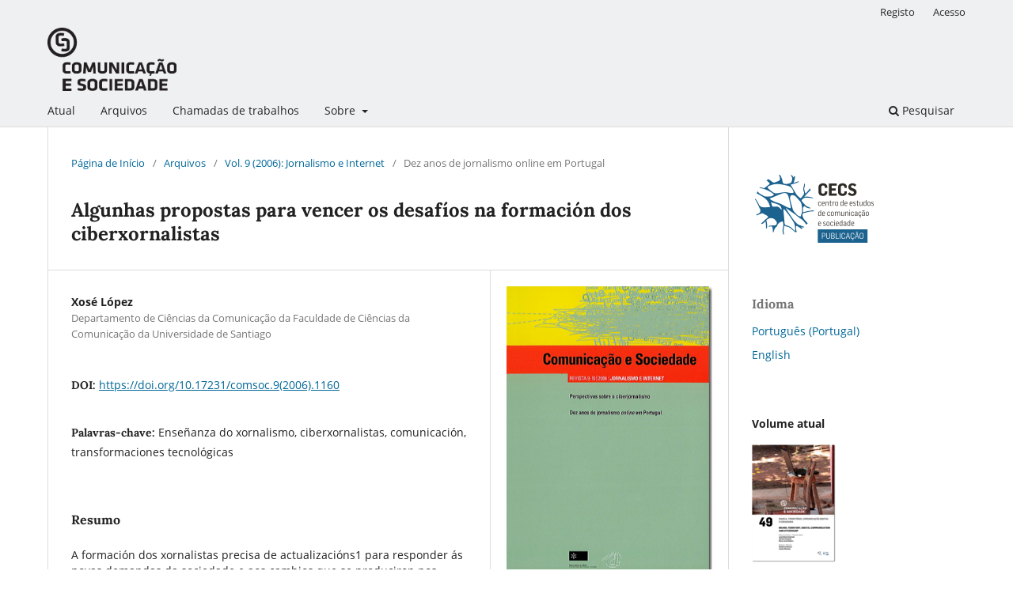

--- FILE ---
content_type: text/html; charset=utf-8
request_url: https://revistacomsoc.pt/index.php/revistacomsoc/article/view/1220
body_size: 8662
content:
<!DOCTYPE html>
<html lang="pt-PT" xml:lang="pt-PT">
<head>
	<meta charset="utf-8">
	<meta name="viewport" content="width=device-width, initial-scale=1.0">
	<title>
		Algunhas propostas para vencer os desafíos na formación dos ciberxornalistas
							| Comunicação e Sociedade
			</title>

	
<link rel="icon" href="https://revistacomsoc.pt/public/journals/7/favicon_pt_PT.png" />
<meta name="generator" content="Open Journal Systems 3.3.0.22" />
<meta name="gs_meta_revision" content="1.1"/>
<meta name="citation_journal_title" content="Comunicação e Sociedade"/>
<meta name="citation_journal_abbrev" content="revistacomsoc"/>
<meta name="citation_issn" content="2183-3575"/> 
<meta name="citation_author" content="Xosé López"/>
<meta name="citation_author_institution" content="Departamento de Ciências da Comunicação da Faculdade de Ciências da Comunicação da
Universidade de Santiago"/>
<meta name="citation_title" content="Algunhas propostas para vencer os desafíos na formación dos ciberxornalistas"/>
<meta name="citation_language" content="pt"/>
<meta name="citation_date" content="2006/12/20"/>
<meta name="citation_volume" content="9"/>
<meta name="citation_firstpage" content="121"/>
<meta name="citation_lastpage" content="128"/>
<meta name="citation_doi" content="10.17231/comsoc.9(2006).1160"/>
<meta name="citation_abstract_html_url" content="https://revistacomsoc.pt/index.php/revistacomsoc/article/view/1220"/>
<meta name="citation_keywords" xml:lang="pt" content="Enseñanza do xornalismo"/>
<meta name="citation_keywords" xml:lang="pt" content="ciberxornalistas"/>
<meta name="citation_keywords" xml:lang="pt" content="comunicación"/>
<meta name="citation_keywords" xml:lang="pt" content="transformaciones tecnológicas"/>
<meta name="citation_pdf_url" content="https://revistacomsoc.pt/index.php/revistacomsoc/article/download/1220/1202"/>
<link rel="schema.DC" href="http://purl.org/dc/elements/1.1/" />
<meta name="DC.Creator.PersonalName" content="Xosé López"/>
<meta name="DC.Date.created" scheme="ISO8601" content="2006-12-20"/>
<meta name="DC.Date.dateSubmitted" scheme="ISO8601" content="2019-07-26"/>
<meta name="DC.Date.issued" scheme="ISO8601" content="2006-12-20"/>
<meta name="DC.Date.modified" scheme="ISO8601" content="2020-11-22"/>
<meta name="DC.Description" xml:lang="pt" content="A formación dos xornalistas precisa de actualizacións1 para responder ás novas demandas da sociedade e aos cambios que se produciron nos últimos anos, especialmente no campo da Comunicación. A Universidade, que é un centro desde o que se estudian e analizan de forma permanente os cambios sociais, traballa nesta dirección. Con distintas iniciativas, busca cumprir coas súas obrigas de ofrecer unha boa formación que atenda aos novos perfiles profesionais que xurdiron nestes anos, especialmente logo da aparición da rede Internet e dos cambios que arredor dela se están producindo. No marco destas liñas de traballo, desde o ano 2000 acometeuse unha maior especialización dalgúns centros universitarios e acordouse a oferta de novos itinerarios para responder ás actuais demandas sociais."/>
<meta name="DC.Format" scheme="IMT" content="application/pdf"/>
<meta name="DC.Identifier" content="1220"/>
<meta name="DC.Identifier.pageNumber" content="121-128"/>
<meta name="DC.Identifier.DOI" content="10.17231/comsoc.9(2006).1160"/>
<meta name="DC.Identifier.URI" content="https://revistacomsoc.pt/index.php/revistacomsoc/article/view/1220"/>
<meta name="DC.Language" scheme="ISO639-1" content="pt"/>
<meta name="DC.Rights" content="Direitos de Autor (c) 2012 Comunicação e Sociedade"/>
<meta name="DC.Rights" content="https://creativecommons.org/licenses/by-nc/4.0"/>
<meta name="DC.Source" content="Comunicação e Sociedade"/>
<meta name="DC.Source.ISSN" content="2183-3575"/>
<meta name="DC.Source.Volume" content="9"/>
<meta name="DC.Source.URI" content="https://revistacomsoc.pt/index.php/revistacomsoc"/>
<meta name="DC.Subject" xml:lang="pt" content="Enseñanza do xornalismo"/>
<meta name="DC.Subject" xml:lang="pt" content="ciberxornalistas"/>
<meta name="DC.Subject" xml:lang="pt" content="comunicación"/>
<meta name="DC.Subject" xml:lang="pt" content="transformaciones tecnológicas"/>
<meta name="DC.Title" content="Algunhas propostas para vencer os desafíos na formación dos ciberxornalistas"/>
<meta name="DC.Type" content="Text.Serial.Journal"/>
<meta name="DC.Type.articleType" content="Dez anos de jornalismo online em Portugal"/>
	<link rel="stylesheet" href="https://revistacomsoc.pt/index.php/revistacomsoc/$$$call$$$/page/page/css?name=stylesheet" type="text/css" /><link rel="stylesheet" href="https://revistacomsoc.pt/index.php/revistacomsoc/$$$call$$$/page/page/css?name=font" type="text/css" /><link rel="stylesheet" href="https://revistacomsoc.pt/lib/pkp/styles/fontawesome/fontawesome.css?v=3.3.0.22" type="text/css" />
</head>
<body class="pkp_page_article pkp_op_view has_site_logo" dir="ltr">

	<div class="pkp_structure_page">

				<header class="pkp_structure_head" id="headerNavigationContainer" role="banner">
						
 <nav class="cmp_skip_to_content" aria-label="Ir para os links de conteúdo">
	<a href="#pkp_content_main">Saltar para conteúdo principal</a>
	<a href="#siteNav">Saltar para menu de navegação principal</a>
		<a href="#pkp_content_footer">Saltar para rodapé do site</a>
</nav>

			<div class="pkp_head_wrapper">

				<div class="pkp_site_name_wrapper">
					<button class="pkp_site_nav_toggle">
						<span>Open Menu</span>
					</button>
										<div class="pkp_site_name">
																<a href="						https://revistacomsoc.pt/index.php/revistacomsoc/index
					" class="is_img">
							<img src="https://revistacomsoc.pt/public/journals/7/pageHeaderLogoImage_pt_PT.png" width="1758" height="865" alt="Comunicação e Sociedade" />
						</a>
										</div>
				</div>

				
				<nav class="pkp_site_nav_menu" aria-label="Navegação no Site">
					<a id="siteNav"></a>
					<div class="pkp_navigation_primary_row">
						<div class="pkp_navigation_primary_wrapper">
																				<ul id="navigationPrimary" class="pkp_navigation_primary pkp_nav_list">
								<li class="">
				<a href="https://revistacomsoc.pt/index.php/revistacomsoc/issue/current">
					Atual
				</a>
							</li>
								<li class="">
				<a href="https://revistacomsoc.pt/index.php/revistacomsoc/issue/archive">
					Arquivos
				</a>
							</li>
								<li class="">
				<a href="https://revistacomsoc.pt/index.php/revistacomsoc/announcement">
					Chamadas de trabalhos
				</a>
							</li>
								<li class="">
				<a href="https://revistacomsoc.pt/index.php/revistacomsoc/about">
					Sobre
				</a>
									<ul>
																					<li class="">
									<a href="https://revistacomsoc.pt/index.php/revistacomsoc/about">
										Sobre a Revista
									</a>
								</li>
																												<li class="">
									<a href="https://revistacomsoc.pt/index.php/revistacomsoc/indexacao">
										Indexação e Integrações
									</a>
								</li>
																												<li class="">
									<a href="https://revistacomsoc.pt/index.php/revistacomsoc/about/submissions">
										Submissões
									</a>
								</li>
																												<li class="">
									<a href="https://revistacomsoc.pt/index.php/revistacomsoc/codigo">
										Código de Ética
									</a>
								</li>
																												<li class="">
									<a href="https://revistacomsoc.pt/index.php/revistacomsoc/about/editorialTeam">
										Equipa Editorial
									</a>
								</li>
																												<li class="">
									<a href="https://revistacomsoc.pt/index.php/revistacomsoc/review">
										Revisão
									</a>
								</li>
																												<li class="">
									<a href="https://revistacomsoc.pt/index.php/revistacomsoc/about/privacy">
										Declaração de Privacidade
									</a>
								</li>
																												<li class="">
									<a href="https://revistacomsoc.pt/index.php/revistacomsoc/about/contact">
										Contacto
									</a>
								</li>
																		</ul>
							</li>
			</ul>

				

																						<div class="pkp_navigation_search_wrapper">
									<a href="https://revistacomsoc.pt/index.php/revistacomsoc/search" class="pkp_search pkp_search_desktop">
										<span class="fa fa-search" aria-hidden="true"></span>
										Pesquisar
									</a>
								</div>
													</div>
					</div>
					<div class="pkp_navigation_user_wrapper" id="navigationUserWrapper">
							<ul id="navigationUser" class="pkp_navigation_user pkp_nav_list">
								<li class="profile">
				<a href="https://revistacomsoc.pt/index.php/revistacomsoc/user/register">
					Registo
				</a>
							</li>
								<li class="profile">
				<a href="https://revistacomsoc.pt/index.php/revistacomsoc/login">
					Acesso
				</a>
							</li>
										</ul>

					</div>
				</nav>
			</div><!-- .pkp_head_wrapper -->
		</header><!-- .pkp_structure_head -->

						<div class="pkp_structure_content has_sidebar">
			<div class="pkp_structure_main" role="main">
				<a id="pkp_content_main"></a>

<div class="page page_article">
			<nav class="cmp_breadcrumbs" role="navigation" aria-label="Está aqui:">
	<ol>
		<li>
			<a href="https://revistacomsoc.pt/index.php/revistacomsoc/index">
				Página de Início
			</a>
			<span class="separator">/</span>
		</li>
		<li>
			<a href="https://revistacomsoc.pt/index.php/revistacomsoc/issue/archive">
				Arquivos
			</a>
			<span class="separator">/</span>
		</li>
					<li>
				<a href="https://revistacomsoc.pt/index.php/revistacomsoc/issue/view/67">
					Vol. 9 (2006): Jornalismo e Internet
				</a>
				<span class="separator">/</span>
			</li>
				<li class="current" aria-current="page">
			<span aria-current="page">
									Dez anos de jornalismo online em Portugal
							</span>
		</li>
	</ol>
</nav>
	
		  	 <article class="obj_article_details">

		
	<h1 class="page_title">
		Algunhas propostas para vencer os desafíos na formación dos ciberxornalistas
	</h1>

	
	<div class="row">
		<div class="main_entry">

							<section class="item authors">
					<h2 class="pkp_screen_reader">Autores</h2>
					<ul class="authors">
											<li>
							<span class="name">
								Xosé López
							</span>
															<span class="affiliation">
									Departamento de Ciências da Comunicação da Faculdade de Ciências da Comunicação da
Universidade de Santiago
																	</span>
																				</li>
										</ul>
				</section>
			
																												<section class="item doi">
						<h2 class="label">
														DOI:
						</h2>
						<span class="value">
							<a href="https://doi.org/10.17231/comsoc.9(2006).1160">
								https://doi.org/10.17231/comsoc.9(2006).1160
							</a>
						</span>
					</section>
							
									<section class="item keywords">
				<h2 class="label">
										Palavras-chave:
				</h2>
				<span class="value">
											Enseñanza do xornalismo, 											ciberxornalistas, 											comunicación, 											transformaciones tecnológicas									</span>
			</section>
			
										<section class="item abstract">
					<h2 class="label">Resumo</h2>
					A formación dos xornalistas precisa de actualizacións1 para responder ás novas demandas da sociedade e aos cambios que se produciron nos últimos anos, especialmente no campo da Comunicación. A Universidade, que é un centro desde o que se estudian e analizan de forma permanente os cambios sociais, traballa nesta dirección. Con distintas iniciativas, busca cumprir coas súas obrigas de ofrecer unha boa formación que atenda aos novos perfiles profesionais que xurdiron nestes anos, especialmente logo da aparición da rede Internet e dos cambios que arredor dela se están producindo. No marco destas liñas de traballo, desde o ano 2000 acometeuse unha maior especialización dalgúns centros universitarios e acordouse a oferta de novos itinerarios para responder ás actuais demandas sociais.
				</section>
			
			<div class="item downloads_chart">
	<h3 class="label">
		Downloads
	</h3>
	<div class="value">
		<canvas class="usageStatsGraph" data-object-type="Submission" data-object-id="1220"></canvas>
		<div class="usageStatsUnavailable" data-object-type="Submission" data-object-id="1220">
			Não há dados estatísticos.
		</div>
	</div>
</div>


																			
						
		</div><!-- .main_entry -->

		<div class="entry_details">

										<div class="item cover_image">
					<div class="sub_item">
													<a href="https://revistacomsoc.pt/index.php/revistacomsoc/issue/view/67">
								<img src="https://revistacomsoc.pt/public/journals/7/cover_issue_63_pt_PT.jpg" alt="">
							</a>
											</div>
				</div>
			
										<div class="item galleys">
					<h2 class="pkp_screen_reader">
						Downloads
					</h2>
					<ul class="value galleys_links">
													<li>
								
	
							

<a class="obj_galley_link pdf" href="https://revistacomsoc.pt/index.php/revistacomsoc/article/view/1220/1202">

		
	PDF

	</a>
							</li>
											</ul>
				</div>
						
						<div class="item published">
				<section class="sub_item">
					<h2 class="label">
						Publicado
					</h2>
					<div class="value">
																			<span>20-12-2006</span>
																	</div>
				</section>
							</div>
			
										<div class="item citation">
					<section class="sub_item citation_display">
						<h2 class="label">
							Como Citar
						</h2>
						<div class="value">
							<div id="citationOutput" role="region" aria-live="polite">
								<div class="csl-bib-body">
  <div class="csl-entry">López, X. (2006). Algunhas propostas para vencer os desafíos na formación dos ciberxornalistas. <i>Comunicação E Sociedade</i>, <i>9</i>(10), 121–128. https://doi.org/10.17231/comsoc.9(2006).1160</div>
</div>
							</div>
							<div class="citation_formats">
								<button class="cmp_button citation_formats_button" aria-controls="cslCitationFormats" aria-expanded="false" data-csl-dropdown="true">
									Formatos Citação
								</button>
								<div id="cslCitationFormats" class="citation_formats_list" aria-hidden="true">
									<ul class="citation_formats_styles">
																					<li>
												<a
													rel="nofollow"
													aria-controls="citationOutput"
													href="https://revistacomsoc.pt/index.php/revistacomsoc/citationstylelanguage/get/acm-sig-proceedings?submissionId=1220&amp;publicationId=1380"
													data-load-citation
													data-json-href="https://revistacomsoc.pt/index.php/revistacomsoc/citationstylelanguage/get/acm-sig-proceedings?submissionId=1220&amp;publicationId=1380&amp;return=json"
												>
													ACM
												</a>
											</li>
																					<li>
												<a
													rel="nofollow"
													aria-controls="citationOutput"
													href="https://revistacomsoc.pt/index.php/revistacomsoc/citationstylelanguage/get/acs-nano?submissionId=1220&amp;publicationId=1380"
													data-load-citation
													data-json-href="https://revistacomsoc.pt/index.php/revistacomsoc/citationstylelanguage/get/acs-nano?submissionId=1220&amp;publicationId=1380&amp;return=json"
												>
													ACS
												</a>
											</li>
																					<li>
												<a
													rel="nofollow"
													aria-controls="citationOutput"
													href="https://revistacomsoc.pt/index.php/revistacomsoc/citationstylelanguage/get/apa?submissionId=1220&amp;publicationId=1380"
													data-load-citation
													data-json-href="https://revistacomsoc.pt/index.php/revistacomsoc/citationstylelanguage/get/apa?submissionId=1220&amp;publicationId=1380&amp;return=json"
												>
													APA
												</a>
											</li>
																					<li>
												<a
													rel="nofollow"
													aria-controls="citationOutput"
													href="https://revistacomsoc.pt/index.php/revistacomsoc/citationstylelanguage/get/associacao-brasileira-de-normas-tecnicas?submissionId=1220&amp;publicationId=1380"
													data-load-citation
													data-json-href="https://revistacomsoc.pt/index.php/revistacomsoc/citationstylelanguage/get/associacao-brasileira-de-normas-tecnicas?submissionId=1220&amp;publicationId=1380&amp;return=json"
												>
													ABNT
												</a>
											</li>
																					<li>
												<a
													rel="nofollow"
													aria-controls="citationOutput"
													href="https://revistacomsoc.pt/index.php/revistacomsoc/citationstylelanguage/get/chicago-author-date?submissionId=1220&amp;publicationId=1380"
													data-load-citation
													data-json-href="https://revistacomsoc.pt/index.php/revistacomsoc/citationstylelanguage/get/chicago-author-date?submissionId=1220&amp;publicationId=1380&amp;return=json"
												>
													Chicago
												</a>
											</li>
																					<li>
												<a
													rel="nofollow"
													aria-controls="citationOutput"
													href="https://revistacomsoc.pt/index.php/revistacomsoc/citationstylelanguage/get/harvard-cite-them-right?submissionId=1220&amp;publicationId=1380"
													data-load-citation
													data-json-href="https://revistacomsoc.pt/index.php/revistacomsoc/citationstylelanguage/get/harvard-cite-them-right?submissionId=1220&amp;publicationId=1380&amp;return=json"
												>
													Harvard
												</a>
											</li>
																					<li>
												<a
													rel="nofollow"
													aria-controls="citationOutput"
													href="https://revistacomsoc.pt/index.php/revistacomsoc/citationstylelanguage/get/ieee?submissionId=1220&amp;publicationId=1380"
													data-load-citation
													data-json-href="https://revistacomsoc.pt/index.php/revistacomsoc/citationstylelanguage/get/ieee?submissionId=1220&amp;publicationId=1380&amp;return=json"
												>
													IEEE
												</a>
											</li>
																					<li>
												<a
													rel="nofollow"
													aria-controls="citationOutput"
													href="https://revistacomsoc.pt/index.php/revistacomsoc/citationstylelanguage/get/modern-language-association?submissionId=1220&amp;publicationId=1380"
													data-load-citation
													data-json-href="https://revistacomsoc.pt/index.php/revistacomsoc/citationstylelanguage/get/modern-language-association?submissionId=1220&amp;publicationId=1380&amp;return=json"
												>
													MLA
												</a>
											</li>
																					<li>
												<a
													rel="nofollow"
													aria-controls="citationOutput"
													href="https://revistacomsoc.pt/index.php/revistacomsoc/citationstylelanguage/get/turabian-fullnote-bibliography?submissionId=1220&amp;publicationId=1380"
													data-load-citation
													data-json-href="https://revistacomsoc.pt/index.php/revistacomsoc/citationstylelanguage/get/turabian-fullnote-bibliography?submissionId=1220&amp;publicationId=1380&amp;return=json"
												>
													Turabian
												</a>
											</li>
																					<li>
												<a
													rel="nofollow"
													aria-controls="citationOutput"
													href="https://revistacomsoc.pt/index.php/revistacomsoc/citationstylelanguage/get/vancouver?submissionId=1220&amp;publicationId=1380"
													data-load-citation
													data-json-href="https://revistacomsoc.pt/index.php/revistacomsoc/citationstylelanguage/get/vancouver?submissionId=1220&amp;publicationId=1380&amp;return=json"
												>
													Vancouver
												</a>
											</li>
																			</ul>
																			<div class="label">
											Descarregar Citação
										</div>
										<ul class="citation_formats_styles">
																							<li>
													<a href="https://revistacomsoc.pt/index.php/revistacomsoc/citationstylelanguage/download/ris?submissionId=1220&amp;publicationId=1380">
														<span class="fa fa-download"></span>
														Endnote/Zotero/Mendeley (RIS)
													</a>
												</li>
																							<li>
													<a href="https://revistacomsoc.pt/index.php/revistacomsoc/citationstylelanguage/download/bibtex?submissionId=1220&amp;publicationId=1380">
														<span class="fa fa-download"></span>
														BibTeX
													</a>
												</li>
																					</ul>
																	</div>
							</div>
						</div>
					</section>
				</div>
			
										<div class="item issue">

											<section class="sub_item">
							<h2 class="label">
								Edição
							</h2>
							<div class="value">
								<a class="title" href="https://revistacomsoc.pt/index.php/revistacomsoc/issue/view/67">
									Vol. 9 (2006): Jornalismo e Internet
								</a>
							</div>
						</section>
					
											<section class="sub_item">
							<h2 class="label">
								Secção
							</h2>
							<div class="value">
								Dez anos de jornalismo online em Portugal
							</div>
						</section>
					
									</div>
			
															
										<div class="item copyright">
					<h2 class="label">
						Licença
					</h2>
																										<p>Direitos de Autor (c) 2012 Comunicação e Sociedade</p>
														<a rel="license" href="https://creativecommons.org/licenses/by-nc/4.0/"><img alt="Creative Commons License" src="//i.creativecommons.org/l/by-nc/4.0/88x31.png" /></a><p>Este trabalho encontra-se publicado com a <a rel="license" href="https://creativecommons.org/licenses/by-nc/4.0/">Creative Commons Atribuição-NãoComercial 4.0</a>.</p>
																<p>Os autores são titulares dos direitos de autor, concedendo à revista o direito de primeira publicação. O trabalho é licenciado com uma Licença <a href="https://creativecommons.org/licenses/by/4.0/" rel="license">Creative Commons - Atribuição 4.0 Internacional</a>.</p>
				</div>
			
			

		</div><!-- .entry_details -->
	</div><!-- .row -->

</article>

	<div id="articlesBySameAuthorList">
						<h3>Artigos mais lidos do(s) mesmo(s) autor(es)</h3>

			<ul>
																													<li>
													Xosé López,
												<a href="https://revistacomsoc.pt/index.php/revistacomsoc/article/view/1236">
							Desafíos na formación de comunicadores para a era dixital. Panorama diante da aplicación do documento de Bolonia: viaxe de Santiago ás capitais da Unión Europea
						</a>,
						<a href="https://revistacomsoc.pt/index.php/revistacomsoc/issue/view/68">
							Comunicação e Sociedade: Vol. 5 (2004): O Ensino do Jornalismo
						</a>
					</li>
																													<li>
													Xosé López,
												<a href="https://revistacomsoc.pt/index.php/revistacomsoc/article/view/1354">
							Os media na Galiza: as famílias mandam
						</a>,
						<a href="https://revistacomsoc.pt/index.php/revistacomsoc/issue/view/73">
							Comunicação e Sociedade: Vol. 7 (2005): Economia Política da Comunicação e dos Media
						</a>
					</li>
							</ul>
			<div id="articlesBySameAuthorPages">
				
			</div>
			</div>
<div id="articlesBySimilarityList">
				<h3>
			<a name="articlesBySimilarity">Artigos Similares</a>
		</h3>
		<ul>

											
				<li>
											Elizabet Castillero-Ostio,
											Álvaro Serna-Ortega,
											Andrea Moreno-Cabanillas,
										<a href="https://revistacomsoc.pt/index.php/revistacomsoc/article/view/5452">
						Plataformas Digitais Para a Política Participativa: Espaços de Diálogo Entre Cidadãos e Representantes Públicos
					</a>
					,
					<a href="https://revistacomsoc.pt/index.php/revistacomsoc/issue/view/412">
						Comunicação e Sociedade: 2025: Comunicação e Liberdade
					</a>
									</li>
											
				<li>
											María-Victoria Carrillo-Durán,
											Soledad Ruano-López  ,
											M-Rosario Fernández-Falero,
											Javier Trabadela-Robles,
										<a href="https://revistacomsoc.pt/index.php/revistacomsoc/article/view/3516">
						Compreender Como os Baby Boomers Utilizam a Internet e os Média Sociais Para Melhorarem o Seu Engagement Com as Marcas
					</a>
					,
					<a href="https://revistacomsoc.pt/index.php/revistacomsoc/issue/view/190">
						Comunicação e Sociedade: Vol. 41 (2022): Reparações Históricas: Desestabilizando Construções do Passado Colonial 
					</a>
									</li>
											
				<li>
											Enrique Castelló-Mayo,
											Margarita Ledo-Andión,
											Antía López-Gómez,
											Silvia Roca Baamonde,
										<a href="https://revistacomsoc.pt/index.php/revistacomsoc/article/view/3513">
						Desafios e Recomendações Para Dotar a Europa de um Protocolo de Legendagem de Filmes na Era Digital Através Três Estudos de Caso
					</a>
					,
					<a href="https://revistacomsoc.pt/index.php/revistacomsoc/issue/view/189">
						Comunicação e Sociedade: Vol. 40 (2021): Comunicar em Saúde em Tempos de Pandemia
					</a>
									</li>
											
				<li>
											Jesús Jiménez-Varea,
											Antonio Pineda,
										<a href="https://revistacomsoc.pt/index.php/revistacomsoc/article/view/4013">
						Crime, Cruzados Encapuzados e Justiça (Privada): Arrow e a Exoneração do Vigilantismo nos Média Populares Contemporâneos
					</a>
					,
					<a href="https://revistacomsoc.pt/index.php/revistacomsoc/issue/view/244">
						Comunicação e Sociedade: Vol. 42 (2022): Crime, Justiça e Média
					</a>
									</li>
											
				<li>
											Sonia Dueñas Mohedas,
											Francisco Jiménez Alcarria,
										<a href="https://revistacomsoc.pt/index.php/revistacomsoc/article/view/6212">
						Inteligência Artificial Generativa na Produção de Média. O Papel Emergente do Artista de Inteligência Artificial em Espanha
					</a>
					,
					<a href="https://revistacomsoc.pt/index.php/revistacomsoc/issue/view/413">
						Comunicação e Sociedade: Vol. 47 (2025): Comunicação e Inteligência Artificial
					</a>
									</li>
											
				<li>
											Gladys Adriana Espinel-Rubio,
											Raúl Prada-Núñez,
											Kelly Giovanna Muñoz Balcázar,
											César Augusto Hernández Suárez,
										<a href="https://revistacomsoc.pt/index.php/revistacomsoc/article/view/3207">
						Com a Redação em Casa: Rotinas e Tensões de Mulheres Jornalistas em Tempos de Covid-19
					</a>
					,
					<a href="https://revistacomsoc.pt/index.php/revistacomsoc/issue/view/189">
						Comunicação e Sociedade: Vol. 40 (2021): Comunicar em Saúde em Tempos de Pandemia
					</a>
									</li>
											
				<li>
											Víctor Marí Sáez,
										<a href="https://revistacomsoc.pt/index.php/revistacomsoc/article/view/5231">
						Comunicação, Solidariedade e Cooperação na Era Digital
					</a>
					,
					<a href="https://revistacomsoc.pt/index.php/revistacomsoc/issue/view/345">
						Comunicação e Sociedade: Vol. 44 (2023): Qualidade do Jornalismo
					</a>
									</li>
											
				<li>
											Manuel Parés I Maicas,
										<a href="https://revistacomsoc.pt/index.php/revistacomsoc/article/view/477">
						Unas reflexiones sobre la interdisciplinariedad de la comunicación
					</a>
					,
					<a href="https://revistacomsoc.pt/index.php/revistacomsoc/issue/view/41">
						Comunicação e Sociedade: Vol. 2 (2000): As Ciências da Comunicação no Espaço Lusófono - 1
					</a>
									</li>
											
				<li>
											Adriana Angel,
											Alejandro Álvarez-Nobell,
										<a href="https://revistacomsoc.pt/index.php/revistacomsoc/article/view/5364">
						Marcas de Sustentabilidade: Tensões Discursivas na Indústria de Cosméticos da América Latina
					</a>
					,
					<a href="https://revistacomsoc.pt/index.php/revistacomsoc/issue/view/374">
						Comunicação e Sociedade: Vol. 45 (2024): Publicidade e Desenvolvimento Sustentável
					</a>
									</li>
											
				<li>
											Carmen Costa Sánchez,
										<a href="https://revistacomsoc.pt/index.php/revistacomsoc/article/view/1003">
						Información sobre saúde sanitaria e médica nos medios de comunicación en España. Estado da cuestión nos diferentes medios: Prensa, radio, televisión, revistas e Internet
					</a>
					,
					<a href="https://revistacomsoc.pt/index.php/revistacomsoc/issue/view/57">
						Comunicação e Sociedade: 2012: Mediatização Jornalística do Campo da Saúde
					</a>
									</li>
					</ul>
		<p id="articlesBySimilarityPages">
			<strong>1</strong>&nbsp;<a href="https://revistacomsoc.pt/index.php/revistacomsoc/article/view/1220?articlesBySimilarityPage=2#articlesBySimilarity">2</a>&nbsp;<a href="https://revistacomsoc.pt/index.php/revistacomsoc/article/view/1220?articlesBySimilarityPage=3#articlesBySimilarity">3</a>&nbsp;<a href="https://revistacomsoc.pt/index.php/revistacomsoc/article/view/1220?articlesBySimilarityPage=4#articlesBySimilarity">4</a>&nbsp;<a href="https://revistacomsoc.pt/index.php/revistacomsoc/article/view/1220?articlesBySimilarityPage=5#articlesBySimilarity">5</a>&nbsp;<a href="https://revistacomsoc.pt/index.php/revistacomsoc/article/view/1220?articlesBySimilarityPage=6#articlesBySimilarity">6</a>&nbsp;<a href="https://revistacomsoc.pt/index.php/revistacomsoc/article/view/1220?articlesBySimilarityPage=7#articlesBySimilarity">7</a>&nbsp;<a href="https://revistacomsoc.pt/index.php/revistacomsoc/article/view/1220?articlesBySimilarityPage=2#articlesBySimilarity">&gt;</a>&nbsp;<a href="https://revistacomsoc.pt/index.php/revistacomsoc/article/view/1220?articlesBySimilarityPage=7#articlesBySimilarity">&gt;&gt;</a>&nbsp;
		</p>
		<p id="articlesBySimilaritySearch">
						Também poderá <a href="https://revistacomsoc.pt/index.php/revistacomsoc/search/search?query=ense%C3%B1anza%20xornalismo%20ciberxornalistas%20comunicaci%C3%B3n%20transformaciones%20tecnol%C3%B3gicas">iniciar uma pesquisa avançada de similaridade</a> para este artigo.
		</p>
	</div>


</div><!-- .page -->

	</div><!-- pkp_structure_main -->

									<div class="pkp_structure_sidebar left" role="complementary" aria-label="Barra Lateral">
				<div class="pkp_block block_custom" id="customblock-logotipos">
	<h2 class="title pkp_screen_reader">logo-CECS</h2>
	<div class="content">
		<p>&nbsp;<a href="http://www.cecs.uminho.pt/sobre-o-cecs/quem-somos/"><img src="/public/site/images/marisamourao/cecspublicacoes.150_.png" width="150" height="85"></a></p>
	</div>
</div>
<div class="pkp_block block_language">
	<h2 class="title">
		Idioma
	</h2>

	<div class="content">
		<ul>
							<li class="locale_pt_PT current" lang="pt-PT">
					<a href="https://revistacomsoc.pt/index.php/revistacomsoc/user/setLocale/pt_PT?source=%2Findex.php%2Frevistacomsoc%2Farticle%2Fview%2F1220">
						Português (Portugal)
					</a>
				</li>
							<li class="locale_en_US" lang="en-US">
					<a href="https://revistacomsoc.pt/index.php/revistacomsoc/user/setLocale/en_US?source=%2Findex.php%2Frevistacomsoc%2Farticle%2Fview%2F1220">
						English
					</a>
				</li>
					</ul>
	</div>
</div><!-- .block_language -->
<div class="pkp_block block_custom" id="customblock-chamadas6953f9c7a69ac">
	<h2 class="title pkp_screen_reader">chamada</h2>
	<div class="content">
		<p><strong>Volume atual</strong></p>
<p><strong><img src="https://revistacomsoc.pt/public/site/images/sofiasalgueiro/teste--cs-49capa-pt--sombra-10e7e568ab5afb88031a5cb3bd4c1b64.png" alt="" width="106" height="149"><br></strong>Vol. 49 | <a href="https://revistacomsoc.pt/index.php/revistacomsoc/issue/view/467">Marca Território, Comunicação Digital e Cidadania</a></p>
<p><strong>Volumes anteriores</strong></p>
<p>&nbsp;&nbsp;<img src="https://revistacomsoc.pt/public/site/images/sofiasalgueiro/cs-47-pt-sombra.png" alt="" width="106" height="149"><img src="https://revistacomsoc.pt/public/site/images/sofiasalgueiro/cs-48-capa-b-pt-sombra-1c6296941e61a996184fcfdd292aed9c.png" alt="" width="106" height="149"></p>
<p>Vol. 47 | <a href="https://revistacomsoc.pt/index.php/revistacomsoc/issue/view/413">Comunicação e Inteligência Artificial</a><br>Vol. 48 |&nbsp;<a href="https://revistacomsoc.pt/index.php/revistacomsoc/issue/view/417">Invisibilidades no e do Jornalismo</a></p>
<p><strong>Próximo volume<br></strong>Vol. 50 | <a href="https://revistacomsoc.pt/index.php/revistacomsoc/announcement/view/113">Comunicação e Conflitos</a></p>
	</div>
</div>
<div class="pkp_block block_custom" id="customblock-ranking">
	<h2 class="title pkp_screen_reader">Ranking</h2>
	<div class="content">
		<p><img src="https://revistacomsoc.pt/public/site/images/magdalenka/sjr.png" alt="" width="43" height="23"> <br><strong>2024 :::: 0,240</strong></p>
<p>Q2 em Estudos Culturais (2ª revista portuguesa)<br>Q3 em Ciências da Comunicação (2ª revista portuguesa)</p>
<p><img src="https://revistacomsoc.pt/public/site/images/magdalenka/scopus.png" alt="" width="42" height="21"> <br><strong>2024 :::: 1,5</strong></p>
	</div>
</div>
<div class="pkp_block block_make_submission">
	<h2 class="pkp_screen_reader">
		Nova Submissão
	</h2>

	<div class="content">
		<a class="block_make_submission_link" href="https://revistacomsoc.pt/index.php/revistacomsoc/about/submissions">
			Nova Submissão
		</a>
	</div>
</div>
<div class="pkp_block block_information">
	<h2 class="title">Informações</h2>
	<div class="content">
		<ul>
							<li>
					<a href="https://revistacomsoc.pt/index.php/revistacomsoc/information/readers">
						Para Leitores
					</a>
				</li>
										<li>
					<a href="https://revistacomsoc.pt/index.php/revistacomsoc/information/authors">
						Para Autores
					</a>
				</li>
										<li>
					<a href="https://revistacomsoc.pt/index.php/revistacomsoc/information/librarians">
						Para Bibliotecários
					</a>
				</li>
					</ul>
	</div>
</div>
<div class="pkp_block block_custom" id="customblock-logo-fct">
	<h2 class="title pkp_screen_reader">logo-FCT</h2>
	<div class="content">
		<p>A revista&nbsp;<em>Comunicação e Sociedade</em> é um projeto editorial do Centro de Estudos de Comunicação e Sociedade, financiado pela Fundação para a Ciência e a Tecnologia.&nbsp;</p>
<p><a style="color: #113241;" title="FCT" href="https://www.fct.pt/" target="_blank" rel="noopener"><img src="https://revistacomsoc.pt/public/site/images/sofiasalgueiro/2022-fct-logo-a-horizontal-preto-b3775e7bf6efbc159f3c744069e37016.jpg" width="166" height="94"></a></p>
	</div>
</div>
<div class="pkp_block block_web_feed">
	<h2 class="title">Número Atual</h2>
	<div class="content">
		<ul>
			<li>
				<a href="https://revistacomsoc.pt/index.php/revistacomsoc/gateway/plugin/WebFeedGatewayPlugin/atom">
					<img src="https://revistacomsoc.pt/lib/pkp/templates/images/atom.svg" alt="Logo Atom">
				</a>
			</li>
			<li>
				<a href="https://revistacomsoc.pt/index.php/revistacomsoc/gateway/plugin/WebFeedGatewayPlugin/rss2">
					<img src="https://revistacomsoc.pt/lib/pkp/templates/images/rss20_logo.svg" alt="Logo RSS2">
				</a>
			</li>
			<li>
				<a href="https://revistacomsoc.pt/index.php/revistacomsoc/gateway/plugin/WebFeedGatewayPlugin/rss">
					<img src="https://revistacomsoc.pt/lib/pkp/templates/images/rss10_logo.svg" alt="Logo RSS1">
				</a>
			</li>
		</ul>
	</div>
</div>

			</div><!-- pkp_sidebar.left -->
			</div><!-- pkp_structure_content -->

<div class="pkp_structure_footer_wrapper" role="contentinfo">
	<a id="pkp_content_footer"></a>

	<div class="pkp_structure_footer">

					<div class="pkp_footer_content">
				<p><em>Comunicação e Sociedade</em><br /><strong>e-ISSN</strong> 2183-3575 | <strong>ISSN</strong> 1645-2089 </p>
<p><a href="https://creativecommons.org/licenses/by/4.0/" rel="license"><img src="https://i.creativecommons.org/l/by/4.0/88x31.png" alt="Licença Creative Commons" /></a><br />Este trabalho está licenciado com uma Licença <a href="https://creativecommons.org/licenses/by/4.0/" rel="license">Creative Commons - Atribuição 4.0 Internacional</a>.</p>
			</div>
		
		<div class="pkp_brand_footer" role="complementary">
			<a href="https://revistacomsoc.pt/index.php/revistacomsoc/about/aboutThisPublishingSystem">
				<img alt="Mais informação sobre o sistema de publicação, Plataforma e Fluxo de Trabalho do OJS/PKP." src="https://revistacomsoc.pt/templates/images/ojs_brand.png">
			</a>
		</div>
	</div>
</div><!-- pkp_structure_footer_wrapper -->

</div><!-- pkp_structure_page -->

<script src="https://revistacomsoc.pt/lib/pkp/lib/vendor/components/jquery/jquery.min.js?v=3.3.0.22" type="text/javascript"></script><script src="https://revistacomsoc.pt/lib/pkp/lib/vendor/components/jqueryui/jquery-ui.min.js?v=3.3.0.22" type="text/javascript"></script><script src="https://revistacomsoc.pt/plugins/themes/default/js/lib/popper/popper.js?v=3.3.0.22" type="text/javascript"></script><script src="https://revistacomsoc.pt/plugins/themes/default/js/lib/bootstrap/util.js?v=3.3.0.22" type="text/javascript"></script><script src="https://revistacomsoc.pt/plugins/themes/default/js/lib/bootstrap/dropdown.js?v=3.3.0.22" type="text/javascript"></script><script src="https://revistacomsoc.pt/plugins/themes/default/js/main.js?v=3.3.0.22" type="text/javascript"></script><script src="https://revistacomsoc.pt/plugins/generic/citationStyleLanguage/js/articleCitation.js?v=3.3.0.22" type="text/javascript"></script><script type="text/javascript">var pkpUsageStats = pkpUsageStats || {};pkpUsageStats.data = pkpUsageStats.data || {};pkpUsageStats.data.Submission = pkpUsageStats.data.Submission || {};pkpUsageStats.data.Submission[1220] = {"data":{"2019":{"1":0,"2":0,"3":0,"4":0,"5":0,"6":0,"7":0,"8":0,"9":1,"10":3,"11":5,"12":6},"2020":{"1":6,"2":5,"3":7,"4":6,"5":4,"6":7,"7":3,"8":4,"9":8,"10":4,"11":6,"12":4},"2021":{"1":8,"2":4,"3":4,"4":2,"5":2,"6":2,"7":0,"8":4,"9":2,"10":1,"11":3,"12":4},"2022":{"1":2,"2":1,"3":3,"4":1,"5":6,"6":2,"7":2,"8":5,"9":12,"10":3,"11":1,"12":10},"2023":{"1":1,"2":0,"3":0,"4":1,"5":1,"6":0,"7":2,"8":0,"9":0,"10":0,"11":0,"12":1},"2024":{"1":0,"2":12,"3":1,"4":0,"5":1,"6":0,"7":3,"8":0,"9":1,"10":2,"11":1,"12":0},"2025":{"1":0,"2":2,"3":1,"4":0,"5":1,"6":1,"7":1,"8":1,"9":0,"10":2,"11":3,"12":1},"2026":{"1":4,"2":0,"3":0,"4":0,"5":0,"6":0,"7":0,"8":0,"9":0,"10":0,"11":0,"12":0}},"label":"Todos os Downloads","color":"79,181,217","total":207};</script><script src="https://cdnjs.cloudflare.com/ajax/libs/Chart.js/2.0.1/Chart.js?v=3.3.0.22" type="text/javascript"></script><script type="text/javascript">var pkpUsageStats = pkpUsageStats || {};pkpUsageStats.locale = pkpUsageStats.locale || {};pkpUsageStats.locale.months = ["Jan","Fev","Mar","Abr","Mai","Jun","Jul","Ago","Set","Out","Nov","Dez"];pkpUsageStats.config = pkpUsageStats.config || {};pkpUsageStats.config.chartType = "bar";</script><script src="https://revistacomsoc.pt/plugins/generic/usageStats/js/UsageStatsFrontendHandler.js?v=3.3.0.22" type="text/javascript"></script><script type="text/javascript">
(function (w, d, s, l, i) { w[l] = w[l] || []; var f = d.getElementsByTagName(s)[0],
j = d.createElement(s), dl = l != 'dataLayer' ? '&l=' + l : ''; j.async = true; 
j.src = 'https://www.googletagmanager.com/gtag/js?id=' + i + dl; f.parentNode.insertBefore(j, f); 
function gtag(){dataLayer.push(arguments)}; gtag('js', new Date()); gtag('config', i); })
(window, document, 'script', 'dataLayer', 'UA-42150934-1');
</script>


</body>
</html>


--- FILE ---
content_type: text/css;charset=UTF-8
request_url: https://revistacomsoc.pt/index.php/revistacomsoc/$$$call$$$/page/page/css?name=font
body_size: 507
content:
@font-face{font-family:'Lora';font-style:normal;font-weight:400;src:url('//revistacomsoc.pt/plugins/themes/default/fonts/lora-v16-vietnamese_latin-ext_latin_cyrillic-ext_cyrillic-regular.eot');src:local(''),url('//revistacomsoc.pt/plugins/themes/default/fonts/lora-v16-vietnamese_latin-ext_latin_cyrillic-ext_cyrillic-regular.eot?#iefix') format('embedded-opentype'),url('//revistacomsoc.pt/plugins/themes/default/fonts/lora-v16-vietnamese_latin-ext_latin_cyrillic-ext_cyrillic-regular.woff2') format('woff2'),url('//revistacomsoc.pt/plugins/themes/default/fonts/lora-v16-vietnamese_latin-ext_latin_cyrillic-ext_cyrillic-regular.woff') format('woff'),url('//revistacomsoc.pt/plugins/themes/default/fonts/lora-v16-vietnamese_latin-ext_latin_cyrillic-ext_cyrillic-regular.ttf') format('truetype'),url('//revistacomsoc.pt/plugins/themes/default/fonts/lora-v16-vietnamese_latin-ext_latin_cyrillic-ext_cyrillic-regular.svg#Lora') format('svg');font-display:swap}@font-face{font-family:'Lora';font-style:normal;font-weight:700;src:url('//revistacomsoc.pt/plugins/themes/default/fonts/lora-v16-vietnamese_latin-ext_latin_cyrillic-ext_cyrillic-700.eot');src:local(''),url('//revistacomsoc.pt/plugins/themes/default/fonts/lora-v16-vietnamese_latin-ext_latin_cyrillic-ext_cyrillic-700.eot?#iefix') format('embedded-opentype'),url('//revistacomsoc.pt/plugins/themes/default/fonts/lora-v16-vietnamese_latin-ext_latin_cyrillic-ext_cyrillic-700.woff2') format('woff2'),url('//revistacomsoc.pt/plugins/themes/default/fonts/lora-v16-vietnamese_latin-ext_latin_cyrillic-ext_cyrillic-700.woff') format('woff'),url('//revistacomsoc.pt/plugins/themes/default/fonts/lora-v16-vietnamese_latin-ext_latin_cyrillic-ext_cyrillic-700.ttf') format('truetype'),url('//revistacomsoc.pt/plugins/themes/default/fonts/lora-v16-vietnamese_latin-ext_latin_cyrillic-ext_cyrillic-700.svg#Lora') format('svg');font-display:swap}@font-face{font-family:'Lora';font-style:italic;font-weight:400;src:url('//revistacomsoc.pt/plugins/themes/default/fonts/lora-v16-vietnamese_latin-ext_latin_cyrillic-ext_cyrillic-italic.eot');src:local(''),url('//revistacomsoc.pt/plugins/themes/default/fonts/lora-v16-vietnamese_latin-ext_latin_cyrillic-ext_cyrillic-italic.eot?#iefix') format('embedded-opentype'),url('//revistacomsoc.pt/plugins/themes/default/fonts/lora-v16-vietnamese_latin-ext_latin_cyrillic-ext_cyrillic-italic.woff2') format('woff2'),url('//revistacomsoc.pt/plugins/themes/default/fonts/lora-v16-vietnamese_latin-ext_latin_cyrillic-ext_cyrillic-italic.woff') format('woff'),url('//revistacomsoc.pt/plugins/themes/default/fonts/lora-v16-vietnamese_latin-ext_latin_cyrillic-ext_cyrillic-italic.ttf') format('truetype'),url('//revistacomsoc.pt/plugins/themes/default/fonts/lora-v16-vietnamese_latin-ext_latin_cyrillic-ext_cyrillic-italic.svg#Lora') format('svg');font-display:swap}@font-face{font-family:'Lora';font-style:italic;font-weight:700;src:url('//revistacomsoc.pt/plugins/themes/default/fonts/lora-v16-vietnamese_latin-ext_latin_cyrillic-ext_cyrillic-700italic.eot');src:local(''),url('//revistacomsoc.pt/plugins/themes/default/fonts/lora-v16-vietnamese_latin-ext_latin_cyrillic-ext_cyrillic-700italic.eot?#iefix') format('embedded-opentype'),url('//revistacomsoc.pt/plugins/themes/default/fonts/lora-v16-vietnamese_latin-ext_latin_cyrillic-ext_cyrillic-700italic.woff2') format('woff2'),url('//revistacomsoc.pt/plugins/themes/default/fonts/lora-v16-vietnamese_latin-ext_latin_cyrillic-ext_cyrillic-700italic.woff') format('woff'),url('//revistacomsoc.pt/plugins/themes/default/fonts/lora-v16-vietnamese_latin-ext_latin_cyrillic-ext_cyrillic-700italic.ttf') format('truetype'),url('//revistacomsoc.pt/plugins/themes/default/fonts/lora-v16-vietnamese_latin-ext_latin_cyrillic-ext_cyrillic-700italic.svg#Lora') format('svg');font-display:swap}@font-face{font-family:'Open Sans';font-style:normal;font-weight:400;src:url('//revistacomsoc.pt/plugins/themes/default/fonts/open-sans-v18-vietnamese_latin-ext_latin_greek-ext_greek_cyrillic-ext_cyrillic-regular.eot');src:local(''),url('//revistacomsoc.pt/plugins/themes/default/fonts/open-sans-v18-vietnamese_latin-ext_latin_greek-ext_greek_cyrillic-ext_cyrillic-regular.eot?#iefix') format('embedded-opentype'),url('//revistacomsoc.pt/plugins/themes/default/fonts/open-sans-v18-vietnamese_latin-ext_latin_greek-ext_greek_cyrillic-ext_cyrillic-regular.woff2') format('woff2'),url('//revistacomsoc.pt/plugins/themes/default/fonts/open-sans-v18-vietnamese_latin-ext_latin_greek-ext_greek_cyrillic-ext_cyrillic-regular.woff') format('woff'),url('//revistacomsoc.pt/plugins/themes/default/fonts/open-sans-v18-vietnamese_latin-ext_latin_greek-ext_greek_cyrillic-ext_cyrillic-regular.ttf') format('truetype'),url('//revistacomsoc.pt/plugins/themes/default/fonts/open-sans-v18-vietnamese_latin-ext_latin_greek-ext_greek_cyrillic-ext_cyrillic-regular.svg#OpenSans') format('svg');font-display:swap}@font-face{font-family:'Open Sans';font-style:italic;font-weight:400;src:url('//revistacomsoc.pt/plugins/themes/default/fonts/open-sans-v18-vietnamese_latin-ext_latin_greek-ext_greek_cyrillic-ext_cyrillic-italic.eot');src:local(''),url('//revistacomsoc.pt/plugins/themes/default/fonts/open-sans-v18-vietnamese_latin-ext_latin_greek-ext_greek_cyrillic-ext_cyrillic-italic.eot?#iefix') format('embedded-opentype'),url('//revistacomsoc.pt/plugins/themes/default/fonts/open-sans-v18-vietnamese_latin-ext_latin_greek-ext_greek_cyrillic-ext_cyrillic-italic.woff2') format('woff2'),url('//revistacomsoc.pt/plugins/themes/default/fonts/open-sans-v18-vietnamese_latin-ext_latin_greek-ext_greek_cyrillic-ext_cyrillic-italic.woff') format('woff'),url('//revistacomsoc.pt/plugins/themes/default/fonts/open-sans-v18-vietnamese_latin-ext_latin_greek-ext_greek_cyrillic-ext_cyrillic-italic.ttf') format('truetype'),url('//revistacomsoc.pt/plugins/themes/default/fonts/open-sans-v18-vietnamese_latin-ext_latin_greek-ext_greek_cyrillic-ext_cyrillic-italic.svg#OpenSans') format('svg');font-display:swap}@font-face{font-family:'Open Sans';font-style:normal;font-weight:700;src:url('//revistacomsoc.pt/plugins/themes/default/fonts/open-sans-v18-vietnamese_latin-ext_latin_greek-ext_greek_cyrillic-ext_cyrillic-700.eot');src:local(''),url('//revistacomsoc.pt/plugins/themes/default/fonts/open-sans-v18-vietnamese_latin-ext_latin_greek-ext_greek_cyrillic-ext_cyrillic-700.eot?#iefix') format('embedded-opentype'),url('//revistacomsoc.pt/plugins/themes/default/fonts/open-sans-v18-vietnamese_latin-ext_latin_greek-ext_greek_cyrillic-ext_cyrillic-700.woff2') format('woff2'),url('//revistacomsoc.pt/plugins/themes/default/fonts/open-sans-v18-vietnamese_latin-ext_latin_greek-ext_greek_cyrillic-ext_cyrillic-700.woff') format('woff'),url('//revistacomsoc.pt/plugins/themes/default/fonts/open-sans-v18-vietnamese_latin-ext_latin_greek-ext_greek_cyrillic-ext_cyrillic-700.ttf') format('truetype'),url('//revistacomsoc.pt/plugins/themes/default/fonts/open-sans-v18-vietnamese_latin-ext_latin_greek-ext_greek_cyrillic-ext_cyrillic-700.svg#OpenSans') format('svg');font-display:swap}@font-face{font-family:'Open Sans';font-style:italic;font-weight:700;src:url('//revistacomsoc.pt/plugins/themes/default/fonts/open-sans-v18-vietnamese_latin-ext_latin_greek-ext_greek_cyrillic-ext_cyrillic-700italic.eot');src:local(''),url('//revistacomsoc.pt/plugins/themes/default/fonts/open-sans-v18-vietnamese_latin-ext_latin_greek-ext_greek_cyrillic-ext_cyrillic-700italic.eot?#iefix') format('embedded-opentype'),url('//revistacomsoc.pt/plugins/themes/default/fonts/open-sans-v18-vietnamese_latin-ext_latin_greek-ext_greek_cyrillic-ext_cyrillic-700italic.woff2') format('woff2'),url('//revistacomsoc.pt/plugins/themes/default/fonts/open-sans-v18-vietnamese_latin-ext_latin_greek-ext_greek_cyrillic-ext_cyrillic-700italic.woff') format('woff'),url('//revistacomsoc.pt/plugins/themes/default/fonts/open-sans-v18-vietnamese_latin-ext_latin_greek-ext_greek_cyrillic-ext_cyrillic-700italic.ttf') format('truetype'),url('//revistacomsoc.pt/plugins/themes/default/fonts/open-sans-v18-vietnamese_latin-ext_latin_greek-ext_greek_cyrillic-ext_cyrillic-700italic.svg#OpenSans') format('svg');font-display:swap}